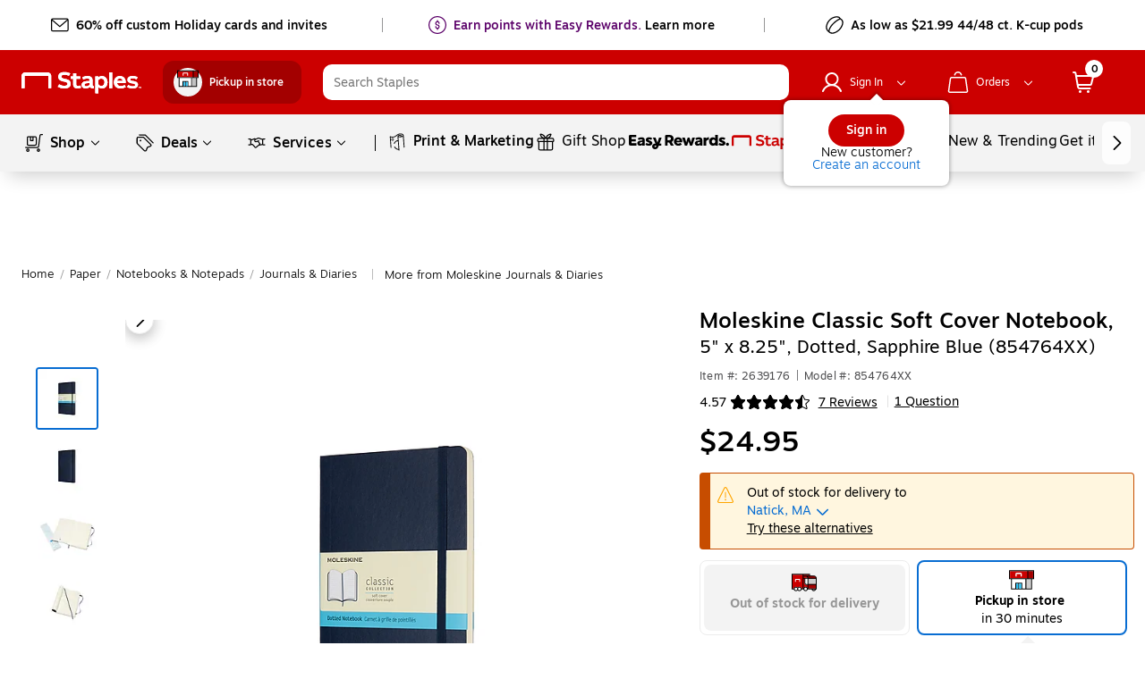

--- FILE ---
content_type: text/css; charset=UTF-8
request_url: https://www.staples.com/_next/static/css/388.bc5f83b8691aefb18de3.css
body_size: 325
content:
.staples-services__furniture_container{border:1px solid #ddd;padding:24px;margin-bottom:36px;border-radius:16px}@media (min-width:601px)and (max-width:820px){.staples-services__furniture_container{padding:10px;margin-bottom:24px}}@media (max-width:359px){.staples-services__furniture_container{margin-top:0;margin-bottom:24px}}@media (min-width:360px)and (max-width:600px){.staples-services__furniture_container{margin-top:24px;margin-bottom:12px}}.staples-services__furniture_container .staples-services__title{display:flex;align-items:center}.staples-services__furniture_container .staples-services__title_icon_background{display:flex;align-items:center;justify-content:center;width:44px;height:44px;border-radius:50%;background-color:#4d4d4f}.staples-services__furniture_container .staples-services__mainTitle{margin-left:12px;font-family:Motiva-Medium,Helvetica,Arial,sans-serif;font-size:20px;color:#000;width:calc(100% - 60px)}@media (min-width:601px)and (max-width:820px){.staples-services__furniture_container .staples-services__mainTitle{font-size:18px}}@media (min-width:360px)and (max-width:600px){.staples-services__furniture_container .staples-services__mainTitle{font-size:18px}}.staples-services__furniture_container .staples-services__furniture_body{font-family:Motiva-Light,Helvetica,Arial,sans-serif;font-size:16px;margin-left:53px;line-height:24px}@media (min-width:601px)and (max-width:820px){.staples-services__furniture_container .staples-services__furniture_body{font-size:14px}}@media (min-width:360px)and (max-width:600px){.staples-services__furniture_container .staples-services__furniture_body{font-size:14px}}.staples-services__furniture_container .staples-services__furniture_body .staples-services__computer_sku button{margin-left:0!important}.staples-services__furniture_container .staples-services__furniture_body .staples-services__computer_sku button span{font-family:Motiva-Medium,Helvetica,Arial,sans-serif;font-size:18px}.staples-services__furniture_container .staples-services__learn_more{font-family:Motiva,Helvetica,Arial,sans-serif;color:#000;font-size:14px;color:#2776c5;font-size:16px;padding-left:6px}@media (min-width:601px)and (max-width:820px){.staples-services__furniture_container .staples-services__learn_more{font-size:14px}}@media (min-width:360px)and (max-width:600px){.staples-services__furniture_container .staples-services__learn_more{font-size:14px}}.staples-services__furniture_container .staples-services__help_container{margin-left:53px;display:flex;align-items:center}.staples-services__furniture_container .staples-services__help_container span{font-family:Motiva-Medium,Helvetica,Arial,sans-serif;font-size:18px}.staples-services__furniture_container .staples-services__help_container .staples-services__chat_cta{margin-left:12px}.staples-services__furniture_container .staples-services__help_container .staples-services__chat_cta button{margin:0}.staples-services__furniture_container .staples-services__help_container .staples-services__chat_cta button span{padding:0}@media screen and (max-width:1321px){.staples-services__furniture_container .staples-services__help_container_promo{display:block}.staples-services__furniture_container .staples-services__help_promo{display:inline-block;width:100%}.staples-services__furniture_container .staples-services__cta_promo{margin-left:0!important;margin-top:6px}}@media (min-width:601px)and (max-width:820px){.staples-services__furniture_container .staples-services__help_container{display:inline-block}.staples-services__furniture_container .staples-services__help_container .staples-services__chat_cta{margin-left:0;margin-top:12px}}

--- FILE ---
content_type: text/css; charset=UTF-8
request_url: https://www.staples.com/_next/static/css/282.5f03dcafe1ee6a874f3e.css
body_size: 2172
content:
.standard-slim-tile__slim_tile_container{width:100%;min-height:298px;background:#fff;border-radius:12px;color:#000}.standard-slim-tile__slim_tile_container.standard-slim-tile__hover_state:hover{box-shadow:0 0 16px 4px rgba(0,0,0,.15)}.standard-slim-tile__slim_tile_container.standard-slim-tile__border_background{border:1px solid #f3f3f3}@media screen and (min-width:1440px){.standard-slim-tile__slim_tile_container{min-height:283px}}@media (max-width:820px){.standard-slim-tile__slim_tile_container{min-height:258px}}@media (max-width:359px){.standard-slim-tile__slim_tile_container{max-width:100%}}@media (min-width:360px)and (max-width:600px){.standard-slim-tile__slim_tile_container{max-width:100%}}.standard-slim-tile__slim_tile_container .standard-slim-tile__wrapper_main{padding:16px 0;position:relative}@media (max-width:820px){.standard-slim-tile__slim_tile_container .standard-slim-tile__wrapper_main{padding-top:24px}}.standard-slim-tile__slim_tile_container .standard-slim-tile__wrapper_main .standard-slim-tile__attention{padding:16px;background-color:#ffeccb;bottom:0;margin-bottom:-16px;display:block;width:100%;height:72px}@media (min-width:1025px){.standard-slim-tile__slim_tile_container .standard-slim-tile__wrapper_main .standard-slim-tile__attention{padding:8px 16px}}@media (min-width:821px)and (max-width:1024px){.standard-slim-tile__slim_tile_container .standard-slim-tile__wrapper_main .standard-slim-tile__attention{height:56px;margin-top:-4px}}@media (max-width:820px){.standard-slim-tile__slim_tile_container .standard-slim-tile__wrapper_main .standard-slim-tile__attention{padding:13px 12px;margin-top:-4px;width:auto;height:42px}}.standard-slim-tile__slim_tile_container .standard-slim-tile__wrapper_main .standard-slim-tile__attention.standard-slim-tile__roundEdges{border-radius:0 0 16px 16px}.standard-slim-tile__slim_tile_container .standard-slim-tile__wrapper_main .standard-slim-tile__attention .standard-slim-tile__message{font-family:Motiva,Helvetica,Arial,sans-serif;color:#000;font-size:14px;font-size:12px;font-weight:400;line-height:20px;max-height:40px;overflow:hidden}.standard-slim-tile__slim_tile_container .standard-slim-tile__wrapper_main .standard-slim-tile__attention .standard-slim-tile__message.standard-slim-tile__discontinued{display:flex;align-items:center}.standard-slim-tile__slim_tile_container .standard-slim-tile__wrapper_main .standard-slim-tile__attention .standard-slim-tile__message .standard-slim-tile__attn_desc{height:20px;overflow:hidden;display:block;text-overflow:ellipsis;white-space:nowrap}.standard-slim-tile__slim_tile_container .standard-slim-tile__wrapper_main .standard-slim-tile__attention .standard-slim-tile__drawer_button{text-decoration:underline;cursor:pointer}.standard-slim-tile__slim_tile_container .standard-slim-tile__wrapper_main .standard-slim-tile__close_wrapper{width:100%;position:relative}.standard-slim-tile__slim_tile_container .standard-slim-tile__wrapper_main .standard-slim-tile__close_wrapper .standard-slim-tile__close{position:absolute;margin-left:100%;cursor:pointer;right:12px;top:-6px}@media (min-width:821px)and (max-width:1024px){.standard-slim-tile__slim_tile_container .standard-slim-tile__wrapper_main .standard-slim-tile__close_wrapper .standard-slim-tile__close{margin-left:calc(100% - 3px)}}@media (max-width:359px){.standard-slim-tile__slim_tile_container .standard-slim-tile__wrapper_main .standard-slim-tile__close_wrapper .standard-slim-tile__close{right:2px}}@media (min-width:360px)and (max-width:600px){.standard-slim-tile__slim_tile_container .standard-slim-tile__wrapper_main .standard-slim-tile__close_wrapper .standard-slim-tile__close{right:2px}}@media (min-width:601px)and (max-width:820px){.standard-slim-tile__slim_tile_container .standard-slim-tile__wrapper_main .standard-slim-tile__close_wrapper .standard-slim-tile__close{right:10px}}.standard-slim-tile__slim_tile_container .standard-slim-tile__wrapper_main .standard-slim-tile__pill{position:absolute;max-width:160px;z-index:1;margin-left:12px;font-size:12px;line-height:14px}.standard-slim-tile__slim_tile_container .standard-slim-tile__wrapper_main .standard-slim-tile__pricing_badge{position:absolute;left:12px;top:10px}.standard-slim-tile__slim_tile_container .standard-slim-tile__wrapper_main .standard-slim-tile__pricing_badge.standard-slim-tile__adjust_pricebadge_for_compare{top:50px}@media (max-width:359px){.standard-slim-tile__slim_tile_container .standard-slim-tile__wrapper_main .standard-slim-tile__pricing_badge{top:6px}}@media (min-width:360px)and (max-width:600px){.standard-slim-tile__slim_tile_container .standard-slim-tile__wrapper_main .standard-slim-tile__pricing_badge{top:6px}}.standard-slim-tile__slim_tile_container .standard-slim-tile__wrapper_main .standard-slim-tile__select_tile{position:absolute;display:flex;padding-left:20px}@media (max-width:359px){.standard-slim-tile__slim_tile_container .standard-slim-tile__wrapper_main .standard-slim-tile__select_tile{padding-left:2px}}@media (min-width:360px)and (max-width:600px){.standard-slim-tile__slim_tile_container .standard-slim-tile__wrapper_main .standard-slim-tile__select_tile{padding-left:2px}}.standard-slim-tile__slim_tile_container .standard-slim-tile__wrapper_main .standard-slim-tile__select_tile>div{position:absolute;width:18px;height:18px;line-height:18px;z-index:1;cursor:pointer;top:-10px}.standard-slim-tile__slim_tile_container .standard-slim-tile__wrapper_main .standard-slim-tile__select_tile label{display:none}.standard-slim-tile__slim_tile_container .standard-slim-tile__wrapper_main .standard-slim-tile__wrapper_product_image{width:100%;display:flex;justify-content:center;margin-bottom:4px}.standard-slim-tile__slim_tile_container .standard-slim-tile__wrapper_main .standard-slim-tile__wrapper_product_image img{height:120px;width:120px;display:inline-flex}@media (max-width:820px){.standard-slim-tile__slim_tile_container .standard-slim-tile__wrapper_main .standard-slim-tile__wrapper_product_image img{height:100px;width:100px}}.standard-slim-tile__slim_tile_container .standard-slim-tile__wrapper_main .standard-slim-tile__product_badge{position:absolute;left:18px;top:118px}@media (min-width:601px)and (max-width:820px){.standard-slim-tile__slim_tile_container .standard-slim-tile__wrapper_main .standard-slim-tile__product_badge{left:16px;top:106px}}.standard-slim-tile__slim_tile_container .standard-slim-tile__wrapper_main .standard-slim-tile__atf_wrapper{display:flex;justify-content:flex-end;padding-right:12px}.standard-slim-tile__slim_tile_container .standard-slim-tile__wrapper_main .standard-slim-tile__title_price_cta{width:100%;padding:0 20px}@media (max-width:820px){.standard-slim-tile__slim_tile_container .standard-slim-tile__wrapper_main .standard-slim-tile__title_price_cta{padding:0 16px}}.standard-slim-tile__slim_tile_container .standard-slim-tile__wrapper_main .standard-slim-tile__title_price_cta .standard-slim-tile__product_title .standard-slim-tile__product_title_link{font-family:Motiva-Light,Helvetica,Arial,sans-serif;color:#000;width:100%;height:60px;line-height:20px;font-weight:300;overflow:hidden;margin-bottom:4px;display:block;display:-webkit-box;-webkit-line-clamp:3;-webkit-box-orient:vertical;font-size:14px;word-break:break-word}@media (min-width:821px)and (max-width:1024px){.standard-slim-tile__slim_tile_container .standard-slim-tile__wrapper_main .standard-slim-tile__title_price_cta .standard-slim-tile__product_title .standard-slim-tile__product_title_link{margin-bottom:4px}}.standard-slim-tile__slim_tile_container .standard-slim-tile__wrapper_main .standard-slim-tile__title_price_cta .standard-slim-tile__product_rating{margin:8px 0 6px;padding-left:6px}.standard-slim-tile__slim_tile_container .standard-slim-tile__wrapper_main .standard-slim-tile__title_price_cta .standard-slim-tile__product_rating .standard-slim-tile__mmx_icon:before{margin-top:2px}.standard-slim-tile__slim_tile_container .standard-slim-tile__wrapper_main .standard-slim-tile__title_price_cta .standard-slim-tile__wrapper_price{justify-content:space-between;word-break:break-word}@media (min-width:821px)and (max-width:1024px){.standard-slim-tile__slim_tile_container .standard-slim-tile__wrapper_main .standard-slim-tile__title_price_cta .standard-slim-tile__wrapper_price{align-items:center}}.standard-slim-tile__slim_tile_container .standard-slim-tile__wrapper_main .standard-slim-tile__title_price_cta .standard-slim-tile__wrapper_price .standard-slim-tile__price_bundleAndSave{padding-left:6px}.standard-slim-tile__slim_tile_container .standard-slim-tile__wrapper_main .standard-slim-tile__title_price_cta .standard-slim-tile__wrapper_price .standard-slim-tile__price{height:40px;width:100%;margin-bottom:4px;font-size:16px;line-height:20px}@media (min-width:821px)and (max-width:1024px){.standard-slim-tile__slim_tile_container .standard-slim-tile__wrapper_main .standard-slim-tile__title_price_cta .standard-slim-tile__wrapper_price .standard-slim-tile__price{height:40px}}@media (min-width:1025px){.standard-slim-tile__slim_tile_container .standard-slim-tile__wrapper_main .standard-slim-tile__title_price_cta .standard-slim-tile__wrapper_price .standard-slim-tile__price{height:40px}}.standard-slim-tile__slim_tile_container .standard-slim-tile__wrapper_main .standard-slim-tile__title_price_cta .standard-slim-tile__wrapper_price .standard-slim-tile__final_price{font-family:Motiva-Bold,Helvetica,Arial,sans-serif;font-size:16px;line-height:20px;margin-right:8px}.standard-slim-tile__slim_tile_container .standard-slim-tile__wrapper_main .standard-slim-tile__title_price_cta .standard-slim-tile__wrapper_price .standard-slim-tile__final_price.standard-slim-tile__price_highlight{color:#c00}.standard-slim-tile__slim_tile_container .standard-slim-tile__wrapper_main .standard-slim-tile__title_price_cta .standard-slim-tile__wrapper_price .standard-slim-tile__original_price{font-family:Motiva-Light,Helvetica,Arial,sans-serif;font-size:12px;font-weight:300;line-height:16px;display:inline-block}.standard-slim-tile__slim_tile_container .standard-slim-tile__wrapper_main .standard-slim-tile__title_price_cta .standard-slim-tile__wrapper_price .standard-slim-tile__strike{text-decoration:line-through}.standard-slim-tile__slim_tile_container .standard-slim-tile__wrapper_main .standard-slim-tile__sponsored_badge_holder{display:flex;min-height:26px}.standard-slim-tile__slim_tile_container .standard-slim-tile__wrapper_main .standard-slim-tile__wrapper_cta.standard-slim-tile__cta_ht_holder{margin-top:12px;min-height:28px;padding:0 20px}@media (max-width:820px){.standard-slim-tile__slim_tile_container .standard-slim-tile__wrapper_main .standard-slim-tile__wrapper_cta.standard-slim-tile__cta_ht_holder{padding:0 16px}}@media (max-width:359px){.standard-slim-tile__slim_tile_container .standard-slim-tile__wrapper_main .standard-slim-tile__wrapper_cta.standard-slim-tile__cta_ht_holder{padding:0 12px}}@media (min-width:360px)and (max-width:600px){.standard-slim-tile__slim_tile_container .standard-slim-tile__wrapper_main .standard-slim-tile__wrapper_cta.standard-slim-tile__cta_ht_holder{padding:0 12px}}.standard-slim-tile__slim_tile_container .standard-slim-tile__wrapper_main .standard-slim-tile__wrapper_cta button{margin:0}.standard-slim-tile__slim_tile_container .standard-slim-tile__wrapper_main .standard-slim-tile__wrapper_cta .standard-slim-tile__out_of_stock{width:100%;background-color:#fdb813;margin:0 auto;font-family:Motiva-Bold,Helvetica,Arial,sans-serif;padding:2px 4px;display:flex;justify-content:center;text-align:center}.standard-slim-tile__slim_tile_container .standard-slim-tile__wrapper_main .standard-slim-tile__wrapper_cta .standard-slim-tile__out_of_stock.standard-slim-tile__custom_label{width:90%;font-size:14px}.standard-slim-tile__slim_tile_container .standard-slim-tile__wrapper_main .standard-slim-tile__wrapper_cta{display:flex;justify-content:center;width:100%;text-align:center}@media (max-width:359px){.standard-slim-tile__slim_tile_container .standard-slim-tile__wrapper_main .standard-slim-tile__wrapper_cta{padding:0}}@media (min-width:360px)and (max-width:600px){.standard-slim-tile__slim_tile_container .standard-slim-tile__wrapper_main .standard-slim-tile__wrapper_cta{padding:0}}@media (max-width:820px){.standard-slim-tile__slim_tile_container .standard-slim-tile__wrapper_main .standard-slim-tile__wrapper_cta button,.standard-slim-tile__slim_tile_container .standard-slim-tile__wrapper_main .standard-slim-tile__wrapper_cta div:first-child{min-width:77px;font-size:12px}}@media screen and (min-width:600px)and (max-width:970px){.standard-slim-tile__slim_tile_container .standard-slim-tile__wrapper_main .standard-slim-tile__wrapper_cta button,.standard-slim-tile__slim_tile_container .standard-slim-tile__wrapper_main .standard-slim-tile__wrapper_cta div:first-child{min-width:105px;font-size:12px}}@media screen and (min-width:320px)and (max-width:700px){.standard-slim-tile__slim_tile_container .standard-slim-tile__wrapper_main .standard-slim-tile__wrapper_cta button,.standard-slim-tile__slim_tile_container .standard-slim-tile__wrapper_main .standard-slim-tile__wrapper_cta div:first-child{font-size:11px}}.standard-slim-tile__slim_tile_container.standard-slim-tile__condensed{width:100%;min-height:135px}@media (min-width:821px)and (max-width:1024px){.standard-slim-tile__slim_tile_container.standard-slim-tile__condensed{min-height:154px}}.standard-slim-tile__slim_tile_container.standard-slim-tile__condensed .standard-slim-tile__wrapper_main{padding:32px 20px 16px 16px}@media (min-width:821px)and (max-width:1024px){.standard-slim-tile__slim_tile_container.standard-slim-tile__condensed .standard-slim-tile__wrapper_main{padding:32px 20px 16px 16px}}@media (max-width:820px){.standard-slim-tile__slim_tile_container.standard-slim-tile__condensed .standard-slim-tile__wrapper_main{padding:24px 12px 12px}}.standard-slim-tile__slim_tile_container.standard-slim-tile__condensed .standard-slim-tile__wrapper_main .standard-slim-tile__attention.standard-slim-tile__condensed{width:auto;margin:0 -20px -16px -16px;height:56px;padding:8px 16px}.standard-slim-tile__slim_tile_container.standard-slim-tile__condensed .standard-slim-tile__wrapper_main .standard-slim-tile__attention.standard-slim-tile__condensed.standard-slim-tile__roundEdges{border-radius:0 0 8px 8px}@media (max-width:820px){.standard-slim-tile__slim_tile_container.standard-slim-tile__condensed .standard-slim-tile__wrapper_main .standard-slim-tile__attention.standard-slim-tile__condensed{margin-left:-12px;margin-right:-13px;margin-top:-12px;height:40px}}@media (max-width:359px){.standard-slim-tile__slim_tile_container.standard-slim-tile__condensed .standard-slim-tile__wrapper_main .standard-slim-tile__attention.standard-slim-tile__condensed{margin-top:-4px;margin-left:-18px;margin-right:-18px}}@media (min-width:360px)and (max-width:600px){.standard-slim-tile__slim_tile_container.standard-slim-tile__condensed .standard-slim-tile__wrapper_main .standard-slim-tile__attention.standard-slim-tile__condensed{margin-top:-4px;margin-left:-18px;margin-right:-18px}}.standard-slim-tile__slim_tile_container.standard-slim-tile__condensed .standard-slim-tile__wrapper_main .standard-slim-tile__attention.standard-slim-tile__condensed .standard-slim-tile__message .standard-slim-tile__attn_desc{white-space:normal;display:-webkit-box;-webkit-line-clamp:1;-webkit-box-orient:vertical}.standard-slim-tile__slim_tile_container.standard-slim-tile__condensed .standard-slim-tile__wrapper_main .standard-slim-tile__pill{margin-top:-4px;margin-left:-4px}.standard-slim-tile__slim_tile_container.standard-slim-tile__condensed .standard-slim-tile__wrapper_main .standard-slim-tile__close_wrapper .standard-slim-tile__close{right:-11px}@media (min-width:821px)and (max-width:1024px){.standard-slim-tile__slim_tile_container.standard-slim-tile__condensed .standard-slim-tile__wrapper_main .standard-slim-tile__close_wrapper .standard-slim-tile__close{right:0}}.standard-slim-tile__slim_tile_container.standard-slim-tile__condensed .standard-slim-tile__wrapper_main .standard-slim-tile__wrapper_product_image.standard-slim-tile__large_image{display:inline-block;width:60px;vertical-align:top}.standard-slim-tile__slim_tile_container.standard-slim-tile__condensed .standard-slim-tile__wrapper_main .standard-slim-tile__wrapper_product_image>div,.standard-slim-tile__slim_tile_container.standard-slim-tile__condensed .standard-slim-tile__wrapper_main .standard-slim-tile__wrapper_product_image a{display:flex}.standard-slim-tile__slim_tile_container.standard-slim-tile__condensed .standard-slim-tile__wrapper_main .standard-slim-tile__wrapper_product_image>div img,.standard-slim-tile__slim_tile_container.standard-slim-tile__condensed .standard-slim-tile__wrapper_main .standard-slim-tile__wrapper_product_image a img{height:60px;width:60px;margin:0}@media (max-width:820px){.standard-slim-tile__slim_tile_container.standard-slim-tile__condensed .standard-slim-tile__wrapper_main .standard-slim-tile__wrapper_product_image>div img,.standard-slim-tile__slim_tile_container.standard-slim-tile__condensed .standard-slim-tile__wrapper_main .standard-slim-tile__wrapper_product_image a img{height:52px;width:52px}}.standard-slim-tile__slim_tile_container.standard-slim-tile__condensed .standard-slim-tile__wrapper_main .standard-slim-tile__title_price_cta{width:calc(100% - 63px);display:inline-block;padding:8px 0 0}.standard-slim-tile__slim_tile_container.standard-slim-tile__condensed .standard-slim-tile__wrapper_main .standard-slim-tile__title_price_cta .standard-slim-tile__product_title .standard-slim-tile__product_title_link{width:100%;margin-bottom:8px;padding-right:0;height:37px;padding-left:6px;display:block;display:-webkit-box;-webkit-line-clamp:3;-webkit-box-orient:vertical;font-size:12px;word-break:break-word}@media (min-width:821px)and (max-width:1024px){.standard-slim-tile__slim_tile_container.standard-slim-tile__condensed .standard-slim-tile__wrapper_main .standard-slim-tile__title_price_cta .standard-slim-tile__product_title .standard-slim-tile__product_title_link{margin-bottom:4px}}@media (max-width:359px){.standard-slim-tile__slim_tile_container.standard-slim-tile__condensed .standard-slim-tile__wrapper_main .standard-slim-tile__title_price_cta .standard-slim-tile__product_title .standard-slim-tile__product_title_link{height:auto;min-height:60px}}@media (min-width:360px)and (max-width:600px){.standard-slim-tile__slim_tile_container.standard-slim-tile__condensed .standard-slim-tile__wrapper_main .standard-slim-tile__title_price_cta .standard-slim-tile__product_title .standard-slim-tile__product_title_link{height:auto;min-height:60px}}@media (max-width:820px){.standard-slim-tile__slim_tile_container.standard-slim-tile__condensed .standard-slim-tile__wrapper_main .standard-slim-tile__title_price_cta .standard-slim-tile__product_title .standard-slim-tile__title_small_bucket{display:none}}.standard-slim-tile__slim_tile_container.standard-slim-tile__condensed .standard-slim-tile__wrapper_main .standard-slim-tile__title_price_cta .standard-slim-tile__wrapper_price .standard-slim-tile__price{margin-bottom:9px;padding-right:0;padding-left:6px}@media screen and (min-width:1024px)and (max-width:1440px){.standard-slim-tile__slim_tile_container.standard-slim-tile__condensed .standard-slim-tile__wrapper_main .standard-slim-tile__title_price_cta .standard-slim-tile__wrapper_price .standard-slim-tile__price .standard-slim-tile__final_price{font-size:1.1vw}}@media (min-width:821px)and (max-width:1024px){.standard-slim-tile__slim_tile_container.standard-slim-tile__condensed .standard-slim-tile__wrapper_main .standard-slim-tile__title_price_cta .standard-slim-tile__wrapper_price .standard-slim-tile__price .standard-slim-tile__final_price{display:inline-block;width:100%;margin-right:0;font-size:13px}}@media screen and (min-width:821px)and (max-width:850px){.standard-slim-tile__slim_tile_container.standard-slim-tile__condensed .standard-slim-tile__wrapper_main .standard-slim-tile__title_price_cta .standard-slim-tile__wrapper_price .standard-slim-tile__price .standard-slim-tile__final_price{font-size:1.5vw}}@media (max-width:820px){.standard-slim-tile__slim_tile_container.standard-slim-tile__condensed .standard-slim-tile__wrapper_main .standard-slim-tile__title_price_cta .standard-slim-tile__wrapper_price .standard-slim-tile__price .standard-slim-tile__final_price{display:inline-block;width:100%}}@media (min-width:821px)and (max-width:1024px){.standard-slim-tile__slim_tile_container.standard-slim-tile__condensed .standard-slim-tile__wrapper_main .standard-slim-tile__title_price_cta .standard-slim-tile__wrapper_price .standard-slim-tile__price{margin-bottom:4px}}@media (max-width:820px){.standard-slim-tile__slim_tile_container.standard-slim-tile__condensed .standard-slim-tile__wrapper_main .standard-slim-tile__title_price_small_bucket{text-align:center;width:100%}}@media (min-width:821px)and (max-width:1024px){.standard-slim-tile__slim_tile_container.standard-slim-tile__condensed .standard-slim-tile__wrapper_main .standard-slim-tile__wrapper_cta.standard-slim-tile__cta_ht_holder{padding:0 6px}}@media screen and (min-width:600px)and (max-width:820px){.standard-slim-tile__slim_tile_container.standard-slim-tile__condensed .standard-slim-tile__wrapper_main .standard-slim-tile__wrapper_cta .standard-slim-tile__out_of_stock{min-width:73px}}.standard-slim-tile__slim_tile_container.standard-slim-tile__rounded_edge{border-radius:12px}.standard-slim-tile__slim_tile_container.standard-slim-tile__cb_tile{border-radius:16px}.standard-slim-tile__slim_tile_container.standard-slim-tile__condensed_mini{width:100%;min-height:135px}.standard-slim-tile__slim_tile_container.standard-slim-tile__condensed_mini .standard-slim-tile__wrapper_main{padding:24px 12px 12px}.standard-slim-tile__slim_tile_container.standard-slim-tile__condensed_mini .standard-slim-tile__wrapper_main .standard-slim-tile__attention.standard-slim-tile__condensedMini{width:auto;margin:0 -12px -16px;height:52px}.standard-slim-tile__slim_tile_container.standard-slim-tile__condensed_mini .standard-slim-tile__wrapper_main .standard-slim-tile__attention.standard-slim-tile__condensedMini.standard-slim-tile__roundEdges{border-radius:0 0 8px 8px}.standard-slim-tile__slim_tile_container.standard-slim-tile__condensed_mini .standard-slim-tile__wrapper_main .standard-slim-tile__pill{margin-top:-4px;margin-left:-4px}.standard-slim-tile__slim_tile_container.standard-slim-tile__condensed_mini .standard-slim-tile__wrapper_main .standard-slim-tile__close_wrapper .standard-slim-tile__close{right:-11px}.standard-slim-tile__slim_tile_container.standard-slim-tile__condensed_mini .standard-slim-tile__wrapper_main .standard-slim-tile__wrapper_product_image img{height:52px;width:52px;margin:0}.standard-slim-tile__slim_tile_container.standard-slim-tile__condensed_mini .standard-slim-tile__wrapper_main .standard-slim-tile__title_price_cta{padding:0;display:inline-block;text-align:center;width:100%}.standard-slim-tile__slim_tile_container.standard-slim-tile__condensed_mini .standard-slim-tile__wrapper_main .standard-slim-tile__title_price_cta .standard-slim-tile__product_title .standard-slim-tile__product_title_link{display:none}.standard-slim-tile__slim_tile_container.standard-slim-tile__condensed_mini .standard-slim-tile__wrapper_main .standard-slim-tile__title_price_cta .standard-slim-tile__wrapper_price .standard-slim-tile__price{margin-bottom:9px;padding-right:0;padding-left:6px;height:40px}.standard-slim-tile__slim_tile_container.standard-slim-tile__condensed_mini .standard-slim-tile__wrapper_main .standard-slim-tile__title_price_cta .standard-slim-tile__wrapper_price .standard-slim-tile__final_price{display:inline-block;width:100%}.standard-slim-tile__slim_tile_container.standard-slim-tile__condensed_mini .standard-slim-tile__wrapper_main .standard-slim-tile__wrapper_cta.standard-slim-tile__cta_ht_holder{margin-top:8px}@media screen and (min-width:1025px)and (max-width:1157px){.standard-slim-tile__slim_tile_container.standard-slim-tile__condensed_mini .standard-slim-tile__wrapper_main .standard-slim-tile__wrapper_cta.standard-slim-tile__cta_ht_holder{margin-top:-7px}}.standard-slim-tile__sample_tile_container{width:100%;padding:16px 12px;background:#fff;border-radius:12px;position:relative}.standard-slim-tile__sample_tile_container.standard-slim-tile__hover_state:hover{box-shadow:0 0 6px 0 hsla(0,0%,60.8%,.7)}.standard-slim-tile__sample_tile_container.standard-slim-tile__border_background{border:1px solid #f3f3f3}.standard-slim-tile__sample_tile_container.standard-slim-tile__select_tile{border:1px solid #ddd}.standard-slim-tile__sample_tile_container.standard-slim-tile__select_tile:hover{cursor:pointer;border:1px solid #fff;box-shadow:0 0 6px 0 hsla(0,0%,60.8%,.7)}.standard-slim-tile__sample_tile_container.standard-slim-tile__selected_tile{border:2px solid #086dd2;box-shadow:none}.standard-slim-tile__sample_tile_container.standard-slim-tile__selected_tile:hover{cursor:pointer;border:2px solid #086dd2;box-shadow:0 2px 12px rgba(0,0,0,.15)}.standard-slim-tile__sample_tile_container.standard-slim-tile__select_disabled_state{border:1px solid #fff;box-shadow:0 0 2px #ddd}.standard-slim-tile__sample_tile_container .standard-slim-tile__mask{background-color:hsla(0,0%,100%,.7);position:absolute;width:100%;height:100%;pointer-events:none;z-index:1;top:0;left:0;border-radius:12px}.standard-slim-tile__sample_tile_container .standard-slim-tile__wrapper_main .standard-slim-tile__wrapper_product_image{width:100%;display:flex;justify-content:center;margin-bottom:8px;position:relative}.standard-slim-tile__sample_tile_container .standard-slim-tile__wrapper_main .standard-slim-tile__wrapper_product_image img{width:68px;height:68px}.standard-slim-tile__sample_tile_container .standard-slim-tile__wrapper_main .standard-slim-tile__wrapper_product_image [role=link]{cursor:pointer}.standard-slim-tile__sample_tile_container .standard-slim-tile__wrapper_main .standard-slim-tile__product_badge{position:absolute;left:12px;top:57px;display:flex;z-index:1}.standard-slim-tile__sample_tile_container .standard-slim-tile__wrapper_main .standard-slim-tile__title_price_cta .standard-slim-tile__product_title{margin-bottom:16px}.standard-slim-tile__sample_tile_container .standard-slim-tile__wrapper_main .standard-slim-tile__title_price_cta .standard-slim-tile__product_title .standard-slim-tile__product_title_link{font-family:Motiva-Light,Helvetica,Arial,sans-serif;color:#000;font-size:12px;height:48px;line-height:16px;font-weight:300;overflow:hidden;display:block;display:-webkit-box;-webkit-line-clamp:3;-webkit-box-orient:vertical}.standard-slim-tile__sample_tile_container .standard-slim-tile__wrapper_main .standard-slim-tile__title_price_cta .standard-slim-tile__product_title .standard-slim-tile__product_title_link[role=link]{cursor:pointer}.standard-slim-tile__sample_tile_container .standard-slim-tile__wrapper_main .standard-slim-tile__wrapper_cta{display:flex;justify-content:center}.standard-slim-tile__sample_tile_container .standard-slim-tile__wrapper_main .standard-slim-tile__wrapper_cta button{margin:0}.standard-slim-tile__sample_tile_container.standard-slim-tile__non_cta_sample_tile{padding:8px 9px;height:148px}.standard-slim-tile__sample_tile_container.standard-slim-tile__non_cta_sample_tile .standard-slim-tile__wrapper_main .standard-slim-tile__wrapper_product_image{margin-bottom:0}.standard-slim-tile__sample_tile_container.standard-slim-tile__non_cta_sample_tile .standard-slim-tile__wrapper_main .standard-slim-tile__wrapper_product_image img{width:calc(100% - 18px);max-width:132px;height:100%;margin:0 auto;transition:height .2s linear 0s}.standard-slim-tile__sample_tile_container.standard-slim-tile__non_cta_sample_tile .standard-slim-tile__wrapper_main .standard-slim-tile__product_badge{bottom:unset;left:12px;top:8px}.standard-slim-tile__sample_tile_container.standard-slim-tile__non_cta_sample_tile .standard-slim-tile__wrapper_main .standard-slim-tile__title_price_cta{display:none;bottom:8px;position:absolute;transition:display .2s linear 0s}.standard-slim-tile__sample_tile_container.standard-slim-tile__non_cta_sample_tile .standard-slim-tile__wrapper_main .standard-slim-tile__title_price_cta .standard-slim-tile__product_title{margin-bottom:0}.standard-slim-tile__sample_tile_container.standard-slim-tile__non_cta_sample_tile:not(.standard-slim-tile__hover):not(.standard-slim-tile__focus) .standard-slim-tile__wrapper_main .standard-slim-tile__wrapper_product_image{position:absolute;top:50%;left:50%;transform:translate(-50%,-50%)}.standard-slim-tile__sample_tile_container.standard-slim-tile__non_cta_sample_tile.standard-slim-tile__focus,.standard-slim-tile__sample_tile_container.standard-slim-tile__non_cta_sample_tile.standard-slim-tile__hover{padding:12px}.standard-slim-tile__sample_tile_container.standard-slim-tile__non_cta_sample_tile.standard-slim-tile__focus .standard-slim-tile__wrapper_main .standard-slim-tile__wrapper_product_image,.standard-slim-tile__sample_tile_container.standard-slim-tile__non_cta_sample_tile.standard-slim-tile__hover .standard-slim-tile__wrapper_main .standard-slim-tile__wrapper_product_image{margin-bottom:8px}.standard-slim-tile__sample_tile_container.standard-slim-tile__non_cta_sample_tile.standard-slim-tile__focus .standard-slim-tile__wrapper_main .standard-slim-tile__wrapper_product_image img,.standard-slim-tile__sample_tile_container.standard-slim-tile__non_cta_sample_tile.standard-slim-tile__hover .standard-slim-tile__wrapper_main .standard-slim-tile__wrapper_product_image img{width:68px;height:68px;transition:height .2s linear 0s}.standard-slim-tile__sample_tile_container.standard-slim-tile__non_cta_sample_tile.standard-slim-tile__focus .standard-slim-tile__wrapper_main .standard-slim-tile__product_badge,.standard-slim-tile__sample_tile_container.standard-slim-tile__non_cta_sample_tile.standard-slim-tile__hover .standard-slim-tile__wrapper_main .standard-slim-tile__product_badge{bottom:unset}.standard-slim-tile__sample_tile_container.standard-slim-tile__non_cta_sample_tile.standard-slim-tile__focus .standard-slim-tile__wrapper_main .standard-slim-tile__title_price_cta,.standard-slim-tile__sample_tile_container.standard-slim-tile__non_cta_sample_tile.standard-slim-tile__hover .standard-slim-tile__wrapper_main .standard-slim-tile__title_price_cta{display:block;transition:display .2s linear 0s}.standard-slim-tile__sample_tile_container .standard-slim-tile__ada_hidden,.standard-slim-tile__slim_tile_container .standard-slim-tile__ada_hidden{position:absolute;left:-10000px;top:auto;width:1px;height:1px;overflow:hidden}